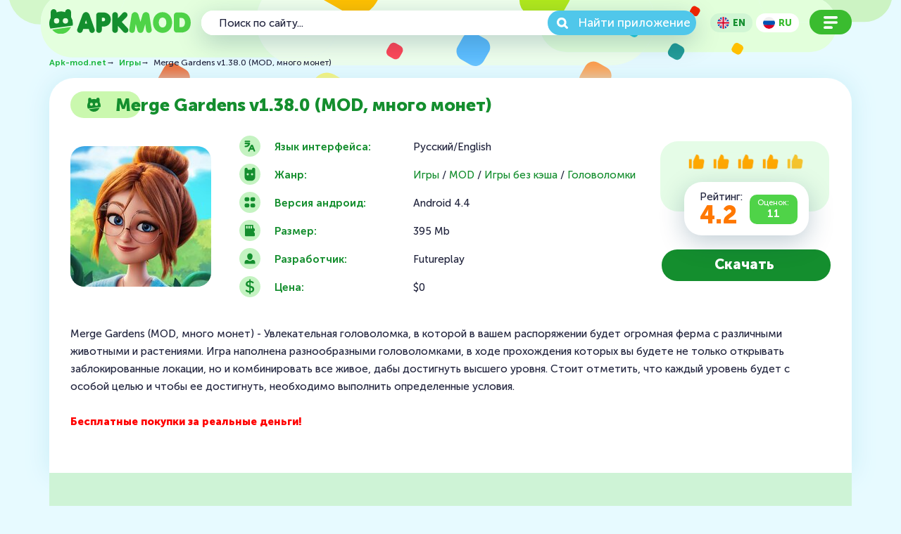

--- FILE ---
content_type: text/html; charset=utf-8
request_url: https://apk-mod.net/games/9134-merge-gardens-v110-mod-mnogo-monet.html
body_size: 5995
content:
<!DOCTYPE html>
<html lang="ru">
    <head>
        <meta charset="utf-8">
<title>Скачать Merge Gardens v1.38.0 (MOD, много монет)  на андроид</title>
<meta name="description" content="Merge Gardens (MOD, много монет) - Увлекательная головоломка, в которой в вашем распоряжении будет огромная ферма с различными животными и растениями. Игра наполнена разнообразными головоломками, в ходе прохождения которых вы будете не только открывать заблокированные локации, но и комбинировать">
<meta name="keywords" content="достигнуть, будет, Merge, особой, живое, высшего, уровня, Стоит, отметить, каждый, уровень, целью, локации, чтобы, необходимо, выполнить, определенные, условия, Деньги, уменьшаются">
<meta property="og:site_name" content="Apk-mod.net - Бесплатные игры и программы">
<meta property="og:type" content="article">
<meta property="og:title" content="Merge Gardens v1.38.0 (MOD, много монет)">
<meta property="og:url" content="https://apk-mod.net/games/9134-merge-gardens-v110-mod-mnogo-monet.html">
<meta property="og:description" content="Merge Gardens (MOD, много монет) - Увлекательная головоломка, в которой в вашем распоряжении будет огромная ферма с различными животными и растениями. Игра наполнена разнообразными головоломками, в ходе прохождения которых вы будете не только открывать заблокированные локации, но и комбинировать">
<link rel="search" type="application/opensearchdescription+xml" href="https://apk-mod.net/index.php?do=opensearch" title="Apk-mod.net - Бесплатные игры и программы">
<link rel="canonical" href="https://apk-mod.net/games/9134-merge-gardens-v110-mod-mnogo-monet.html">
<link rel="alternate" type="application/rss+xml" title="Apk-mod.net - Бесплатные игры и программы" href="https://apk-mod.net/rss.xml">
<link rel="alternate" hreflang="x-default" href="https://apk-mod.net/games/9134-merge-gardens-v110-mod-mnogo-monet.html" />
<link rel="alternate" hreflang="ru" href="https://apk-mod.net/games/9134-merge-gardens-v110-mod-mnogo-monet.html" />
<link rel="alternate" hreflang="en" href="https://apk-mod.net/en/games/9134-merge-gardens-v110-mod-unlimited-coins.html" />

<script src="/engine/classes/min/index.php?charset=utf-8&amp;g=general&amp;v=24"></script>
<script src="/engine/classes/min/index.php?charset=utf-8&amp;f=engine/classes/js/jqueryui.js,engine/classes/js/dle_js.js&amp;v=24" defer></script>
        <meta charset="UTF-8">
        <meta name="viewport" content="width=device-width, initial-scale=1.0">
        <meta http-equiv="X-UA-Compatible" content="ie=edge">
        <meta name="theme-color" content="#148e2e">
        <link rel="shortcut icon" href="/templates/apkmodtheme/images/favicon/favicon.ico">
        <link rel="stylesheet" href="/templates/apkmodtheme/css/style.min.css?2">
        <link rel="stylesheet" href="/templates/apkmodtheme/css/engine.css">
        
        <link rel="stylesheet" href="/templates/apkmodtheme/css/rating.css">
        <link href="/templates/apkmodtheme/lazydev/dle_subscribe/assets/dle_subscribe_style.css" type="text/css" rel="stylesheet">
        
        <script async src="//pagead2.googlesyndication.com/pagead/js/adsbygoogle.js"></script>
        <script>
            (adsbygoogle = window.adsbygoogle || []).push({
                google_ad_client: "ca-pub-7483553730685060",
                enable_page_level_ads: true
            });
        </script>
        
    </head>

    <body class="default">
        <div class="wrapper">
            <div class="content">
                <header class="header ">
<div class="container">
<div class="header-inner">
<div class="header-inner__mobile header-mobile">
<div class="header-mobile__menu">
<div class="header-mobile__menu-btn"></div>
</div>
</div>
<a href="/" class="header-logo"><img src="/templates/apkmodtheme/images/header-logo.svg" alt="Apk-mod.net"></a>
<div class="header-inner__search-mobile">
</div>

<nav class="header-nav mobile">
<div class="header-nav-layer">
<ul class="header-nav__list">
<li><a href="/games/" class="header-nav__link-titlecat">Игры</a></li>
<li><a href="/games/action/" class="header-nav__link">Экшен</a></li>
<li><a href="/games/arcade/" class="header-nav__link">Аркады</a></li>
<li><a href="/games/nastollnye/" class="header-nav__link">Настольные</a></li>
<li><a href="/games/card/" class="header-nav__link">Карточные</a></li>
<li><a href="/games/games-without-cache/" class="header-nav__link">Игры без кэша</a></li>
<li><a href="/games/puzzle/" class="header-nav__link">Головоломки</a></li>
<li><a href="/games/racing/" class="header-nav__link">Гонки</a></li>
<li><a href="/games/modification/" class="header-nav__link">Mod</a></li>
<li><a href="/games/sport/" class="header-nav__link">Спортивные</a></li>
<li><a href="/games/strategy/" class="header-nav__link">Стратегии</a></li>
<li><a href="/games/simuljatory/" class="header-nav__link">Симуляторы</a></li>
</ul>
<ul class="header-nav__list">
<li><a href="/apps/" class="header-nav__link-titlecat">Программы</a></li>
<li><a href="/ustanovka-prilozheniy-s-keshem.html" class="header-nav__link-titlecat">Установка приложений с Кэшем</a></li>
<li><a href="https://www.youtube.com/channel/UCrhob-7pIWbeSoc9g7GOxBw" target="_blank" class="header-nav__link-titlecat">Мы в YouTube</a></li>
<li><a href="/news/" class="header-nav__link-titlecat">Новости</a></li>
<li><a href="/index.php?do=feedback" class="header-nav__link-titlecat">Обратная связь</a></li>
</ul>
</div>
</nav>

<div class="header-search">
<form id="search" action="" name="searchform" method="post">
<input type="hidden" name="do" value="search" />
<input type="hidden" name="subaction" value="search" />
<input type="search" id="story" name="story" required placeholder="Поиск по сайту...">
<button class="search-button-small" type="submit" name="submit">Search</button>
<button class="search-button-big" type="submit" name="submit">Найти приложение</button>
</form>
</div>

<div class="header-lang">
<button  onclick="window.location.href = 'https://apk-mod.net/en/games/9134-merge-gardens-v110-mod-unlimited-coins.html'"><img class="header-langs" src="/templates/apkmodtheme/images/en.svg" alt="English"><span style="text-transform:uppercase">en</span></button>
<button class="active--lang" onclick="window.location.href = 'https://apk-mod.net/games/9134-merge-gardens-v110-mod-mnogo-monet.html'"><img class="header-langs" src="/templates/apkmodtheme/images/ru.svg" alt="Русский"><span style="text-transform:uppercase">ru</span></button>
</div>

<div class="header-desc_menu"><button></button></div>

</div>
</div>


</header>

                
                
                <!-- fullstory -->
                <div class="breadcrumbs">
<div class="container">
<div class="breadcrumbs__inner">
<div class="breadcrumbs__list">
<div id="dle-speedbar"><ul itemscope itemtype="https://schema.org/BreadcrumbList" class="speedbar"><li itemprop="itemListElement" itemscope itemtype="https://schema.org/ListItem"><a itemprop="item" href="https://apk-mod.net/" title="Apk-mod.net - Бесплатные игры и программы"><span itemprop="name">Apk-mod.net</span></a><meta itemprop="position" content="1" /></li><li class="speedbar_sep">&RightArrow;&nbsp;&nbsp;</li><li itemprop="itemListElement" itemscope itemtype="https://schema.org/ListItem"><a itemprop="item" href="https://apk-mod.net/games/" title="Игры"><span itemprop="name">Игры</span></a><meta itemprop="position" content="2" /></li><li class="speedbar_sep">&RightArrow;&nbsp;&nbsp;</li><li>Merge Gardens v1.38.0 (MOD, много монет)</li></ul></div>
</div>
</div>
</div>
</div>
                
                <div id='dle-content'><section class="app" itemscope itemtype="https://schema.org/MobileApplication">
    <meta itemprop="applicationCategory" content="Игры / MOD / Игры без кэша / Головоломки ">
    <div class="container">
        <div class="app__inner">
            <div class="section-header">
                <h1 itemprop="name" class="section-title section-title__games section-title__app-bg"><span>Merge Gardens v1.38.0 (MOD, много монет)</span></h1>
            </div>
            <div class="app-info">
                <div class="app-info__img">
                    <img decoding="async" itemprop="image" src="/uploads/posts/2023-05/1683554868_merge-gardens2.jpg" alt="Merge Gardens v1.38.0 (MOD, много монет)">
                </div>
                <div class="app-info__lists">
                    <ul class="app-info__list">
                        <li>Язык интерфейса:</li>
                        <li>Жанр:</li>
                        <li>Версия андроид:</li>
                        <li>Размер:</li>
                        <li>Разработчик:</li>
                        <li>Цена:</li>
                    </ul>
                    <ul class="app-info__list-data">
                        <li><span>Русский/English</span></li>
                        <li><span><a href="https://apk-mod.net/games/">Игры</a> / <a href="https://apk-mod.net/games/modification/">MOD</a> / <a href="https://apk-mod.net/games/games-without-cache/">Игры без кэша</a> / <a href="https://apk-mod.net/games/puzzle/">Головоломки </a></span></li>
                        <li><span itemprop="operatingSystem">Android 4.4</span></li>
                        <li><span>395 Mb </span></li>
                        <li><span>Futureplay</span></li>
                        <li><span itemprop="offers" itemscope itemtype="http://schema.org/Offer"><span itemprop="price" content="0">$0</span><meta itemprop="priceCurrency" content="USD" /></span></li>
                    </ul>
                </div>
                <div class="app-info__more">
                    <div class="app-info__more-rating app-rating">
                        <div class="app-rating__stars">
                            <div class="rating-wrap"><div class="rating-full"><div id='ratig-layer-9134'>
	<div class="rating" itemprop="aggregateRating" itemscope itemtype="http://schema.org/AggregateRating">
		<ul class="unit-rating">
		<li class="current-rating" style="width:80%;">80</li>
		<li><a href="#" title="Плохо" class="r1-unit" onclick="doRate('1', '9134'); return false;">1</a></li>
		<li><a href="#" title="Приемлемо" class="r2-unit" onclick="doRate('2', '9134'); return false;">2</a></li>
		<li><a href="#" title="Средне" class="r3-unit" onclick="doRate('3', '9134'); return false;">3</a></li>
		<li><a href="#" title="Хорошо" class="r4-unit" onclick="doRate('4', '9134'); return false;">4</a></li>
		<li><a href="#" title="Отлично" class="r5-unit" onclick="doRate('5', '9134'); return false;">5</a></li>
		</ul><meta itemprop="itemReviewed" content="Merge Gardens v1.38.0 (MOD, много монет)"><meta itemprop="worstRating" content="1"><meta itemprop="ratingCount" content="11"><meta itemprop="ratingValue" content="4"><meta itemprop="bestRating" content="5">
	</div>
</div></div></div>
                        </div>
                        <div class="app-rating__amount">
                            <div class="app-rating__amount-all">
                                 <div class="r_count_value">4.4</div>
                                Рейтинг:<span class="rate_value"></span>
                            </div>
                            <div class="app-rating__amount-summ">
                                Оценок:<span><span id="vote-num-id-9134">11</span></span>
                                
                            </div>
                        </div>
                    </div>
                    <button class="app-info__more-btn">Скачать</button>
                    
                </div>
            </div>
            <div class="app-descr">
                <p itemprop="description">Merge Gardens (MOD, много монет) - Увлекательная головоломка, в которой в вашем распоряжении будет огромная ферма с различными животными и растениями. Игра наполнена разнообразными головоломками, в ходе прохождения которых вы будете не только открывать заблокированные локации, но и комбинировать все живое, дабы достигнуть высшего уровня. Стоит отметить, что каждый уровень будет с особой целью и чтобы ее достигнуть, необходимо выполнить определенные условия.<br><br><!--colorstart:#FF0000--><span style="color:#FF0000"><!--/colorstart-->Бесплатные покупки за реальные деньги!<!--colorend--></span><!--/colorend--></p>
            </div>
            
        </div>
        <div class="app-download__container">
            
            <script async src="https://pagead2.googlesyndication.com/pagead/js/adsbygoogle.js"></script>
<!-- 26082016 -->
<ins class="adsbygoogle"
     style="display:block"
     data-full-width-responsive="true"
     data-ad-client="ca-pub-7483553730685060"
     data-ad-slot="4405275033"
     data-ad-format="auto"
     data-full-width-responsive="true"></ins>
<script>
     (adsbygoogle = window.adsbygoogle || []).push({});
</script><br>
          
            
            <a href="https://apk-mod.net/file_9134_apk-download.html" rel="nofollow" class="app-link__item">
                <div class="app-link__item-box link-inner">
                    <div class="link-inner__name">Скачать Merge Gardens v1.38.0 (MOD, много монет).apk</div>
                </div>
                
            </a>
            
            
            
            
            

        </div>
    </div>
</section></div>
                <!-- fullstory -->
                


                


            

            


            <a id="toptop"></a>
            <footer class="footer">
<div class="container">
<div class="footer__inner">
<div class="footer__inner-about footer-about">
<a href="/" class="footer-logo"><img src="/templates/apkmodtheme/images/footer-logo.svg"></a>
<div class="footer-about__copy">2016-2026 © apk-mod.net — Приложения для Андроид. Копирование материала строго запрещено</div>
</div>
<div class="footer__inner-break"></div>
<div class="footer__inner-social">
<a href="/index.php?do=feedback" class="btnf feedback">Обратная связь</a>
</div>
<div class="footer__inner-by">
</div>
</div>
</div>
</footer>
        </div>

        <script>
<!--
var dle_root       = '/';
var dle_admin      = '';
var dle_login_hash = 'b2b4a92d697e6f7c3c83a48c4485cae50aafdbfd';
var dle_group      = 5;
var dle_skin       = 'apkmodtheme';
var dle_wysiwyg    = '0';
var quick_wysiwyg  = '0';
var dle_act_lang   = ["Да", "Нет", "Ввод", "Отмена", "Сохранить", "Удалить", "Загрузка. Пожалуйста, подождите..."];
var menu_short     = 'Быстрое редактирование';
var menu_full      = 'Полное редактирование';
var menu_profile   = 'Просмотр профиля';
var menu_send      = 'Отправить сообщение';
var menu_uedit     = 'Админцентр';
var dle_info       = 'Информация';
var dle_confirm    = 'Подтверждение';
var dle_prompt     = 'Ввод информации';
var dle_req_field  = 'Заполните все необходимые поля';
var dle_del_agree  = 'Вы действительно хотите удалить? Данное действие невозможно будет отменить';
var dle_spam_agree = 'Вы действительно хотите отметить пользователя как спамера? Это приведёт к удалению всех его комментариев';
var dle_complaint  = 'Укажите текст Вашей жалобы для администрации:';
var dle_big_text   = 'Выделен слишком большой участок текста.';
var dle_orfo_title = 'Укажите комментарий для администрации к найденной ошибке на странице';
var dle_p_send     = 'Отправить';
var dle_p_send_ok  = 'Уведомление успешно отправлено';
var dle_save_ok    = 'Изменения успешно сохранены. Обновить страницу?';
var dle_reply_title= 'Ответ на комментарий';
var dle_tree_comm  = '0';
var dle_del_news   = 'Удалить статью';
var dle_sub_agree  = 'Вы действительно хотите подписаться на комментарии к данной публикации?';
var allow_dle_delete_news   = false;

//-->
</script>
        <script src="/templates/apkmodtheme/js/libs.min.js"></script>
        <script src="/templates/apkmodtheme/js/main.min.js?1"></script>
        <script src="/templates/apkmodtheme/js/toptop.js"></script>
        
        
        <!-- Yandex.Metrika counter --> <script type="text/javascript" > (function(m,e,t,r,i,k,a){m[i]=m[i]||function(){(m[i].a=m[i].a||[]).push(arguments)}; m[i].l=1*new Date();k=e.createElement(t),a=e.getElementsByTagName(t)[0],k.async=1,k.src=r,a.parentNode.insertBefore(k,a)}) (window, document, "script", "https://mc.yandex.ru/metrika/tag.js", "ym"); ym(37031265, "init", { clickmap:true, trackLinks:true, accurateTrackBounce:true }); </script> <noscript><div><img src="https://mc.yandex.ru/watch/37031265" style="position:absolute; left:-9999px;" alt="" /></div></noscript> <!-- /Yandex.Metrika counter -->
    </body>
</html>
<!-- DataLife Engine Copyright SoftNews Media Group (http://dle-news.ru) -->


--- FILE ---
content_type: text/html; charset=utf-8
request_url: https://www.google.com/recaptcha/api2/aframe
body_size: 266
content:
<!DOCTYPE HTML><html><head><meta http-equiv="content-type" content="text/html; charset=UTF-8"></head><body><script nonce="ga0iPL5Ko8eWxnJ2ZL9Q-g">/** Anti-fraud and anti-abuse applications only. See google.com/recaptcha */ try{var clients={'sodar':'https://pagead2.googlesyndication.com/pagead/sodar?'};window.addEventListener("message",function(a){try{if(a.source===window.parent){var b=JSON.parse(a.data);var c=clients[b['id']];if(c){var d=document.createElement('img');d.src=c+b['params']+'&rc='+(localStorage.getItem("rc::a")?sessionStorage.getItem("rc::b"):"");window.document.body.appendChild(d);sessionStorage.setItem("rc::e",parseInt(sessionStorage.getItem("rc::e")||0)+1);localStorage.setItem("rc::h",'1768998322271');}}}catch(b){}});window.parent.postMessage("_grecaptcha_ready", "*");}catch(b){}</script></body></html>

--- FILE ---
content_type: text/css
request_url: https://apk-mod.net/templates/apkmodtheme/lazydev/dle_subscribe/assets/dle_subscribe_style.css
body_size: 446
content:
.subscr-lazydev {
	padding: 30px;
	background-color: #f2f6f8;
	display: flex;
	justify-content: space-between;
	align-items: center;
	margin-bottom: 30px;
}

.subscr-title {
	font-size: 18px;
	font-weight: 700;
}

.subscr-desc {
	opacity: 0.6;
	margin-top: 15px;
}

.subscr-left {
	flex-basis: 0;
	flex-grow: 1;
	max-width: 100%;
	min-width: 50px;
}

.subscr-right {
	width: 200px;
	margin-left: 30px;
	text-align: center;
}

.subscr-btn, .unsubscr-btn {
	display: block;
	text-align: center;
	padding: 10px;
	border-radius: 4px; 
	background-color: #2C3E50;
	color: #fff;
	font-size: 18px;
	margin-bottom: 15px;
	cursor: pointer;
}

.subscr-btn:hover {
	background: #26A65B;
}

.unsubscr-btn:hover {
	background: #E74C3C;
}

.subscr-info span {
	color: #e74c3c;
}

@media screen and (max-width: 590px) {
    .subscr-lazydev {
		text-align: center;
		display: block;
	}
    .subscr-right {
		width: 100%;
		margin: 15px 0 0 0;
	}
}

--- FILE ---
content_type: image/svg+xml
request_url: https://apk-mod.net/templates/apkmodtheme/images/search-form-btn-icon.svg
body_size: 913
content:
<svg xmlns="http://www.w3.org/2000/svg" viewBox="0 0 15.73828 15.73633"><defs><style>.cls-1{fill:#fff;}</style></defs><title>search-form-btn-icon</title><g id="Слой_2" data-name="Слой 2"><g id="Слой_1-2" data-name="Слой 1"><path class="cls-1" d="M15.30078,13.16992,12.4043,10.27148a6.56072,6.56072,0,0,0,1.01953-3.56055,6.6346,6.6346,0,0,0-.52832-2.6084,6.69943,6.69943,0,0,0-12.36719,0,6.70319,6.70319,0,0,0,0,5.2168,6.59364,6.59364,0,0,0,3.5752,3.57422,6.71444,6.71444,0,0,0,6.16992-.49023l2.89063,2.88086a1.41355,1.41355,0,0,0,1.06738.45215,1.50537,1.50537,0,0,0,1.06934-2.56641Zm-4.88965-6.459A3.535,3.535,0,0,1,9.3252,9.32422a3.58112,3.58112,0,0,1-2.61328,1.08594A3.58112,3.58112,0,0,1,4.09863,9.32422,3.58112,3.58112,0,0,1,3.0127,6.71094,3.535,3.535,0,0,1,4.09863,4.09766,3.535,3.535,0,0,1,6.71191,3.01172,3.535,3.535,0,0,1,9.3252,4.09766,3.535,3.535,0,0,1,10.41113,6.71094Z"/></g></g></svg>

--- FILE ---
content_type: image/svg+xml
request_url: https://apk-mod.net/templates/apkmodtheme/images/feedback.svg
body_size: 518
content:
<svg xmlns="http://www.w3.org/2000/svg" viewBox="0 0 19.25926 13"><defs><style>.a{fill:#3baa34;}</style></defs><title>feedback</title><path class="a" d="M1.44444,0A1.44851,1.44851,0,0,0,.90278.10532L9.088,7.478a.71369.71369,0,0,0,1.06829,0L18.35648.10532A1.44851,1.44851,0,0,0,17.81481,0ZM.015,1.24884A1.49234,1.49234,0,0,0,0,1.44444V11.55556A1.44129,1.44129,0,0,0,1.44444,13H17.81481a1.44129,1.44129,0,0,0,1.44444-1.44444V1.44444a1.49182,1.49182,0,0,0-.015-.1956l-8.125,7.305a2.24751,2.24751,0,0,1-2.99421,0Z"/></svg>

--- FILE ---
content_type: image/svg+xml
request_url: https://apk-mod.net/templates/apkmodtheme/images/icons-cat/app-info__list-1.svg
body_size: 700
content:
<svg xmlns="http://www.w3.org/2000/svg" viewBox="0 0 24 24"><defs><style>.b{fill:#148e2e}</style></defs><circle cx="12" cy="12" r="12" fill="#c5f3c2"/><path class="b" d="M6.869 7.432h4.613a.856.856 0 000-1.712H6.87a.856.856 0 000 1.712zM12.29 9.116a.856.856 0 00-.56-1.074.86.86 0 00-.248-.04H6.87a.856.856 0 000 1.713h3.307a3.592 3.592 0 01-3.321 1.713.856.856 0 10.004 1.712 5.285 5.285 0 005.43-4.024zM17.942 17.112v-.001l-.002-.006-2.306-5.8a.698.698 0 00-.046-.098 1.427 1.427 0 00-2.518-.245 1.39 1.39 0 00-.12.227l-1.595 3.252-1.274 2.606a.857.857 0 101.54.753l.88-1.806h3.154l.692 1.744a.852.852 0 00.796.54.867.867 0 00.317-.061.857.857 0 00.482-1.105zm-2.967-2.83H13.34l.903-1.842z"/></svg>

--- FILE ---
content_type: image/svg+xml
request_url: https://apk-mod.net/templates/apkmodtheme/images/icons-title/app-bg.svg
body_size: 567
content:
<svg xmlns="http://www.w3.org/2000/svg" viewBox="0 0 24.169 25"><defs><style>.a{fill:#148e2e}</style></defs><path class="a" d="M11.874 25a11.41 11.41 0 0010.407-7.11l-19.23 2.698A11.167 11.167 0 0011.873 25zM22.281 7.943V3.021a3.021 3.021 0 00-6.042 0v.053a12.118 12.118 0 00-8.762.179v-.232a3.021 3.021 0 00-6.042 0v5.69a12.094 12.094 0 00-.287 10.857L23.98 16.54a12.144 12.144 0 00.188-2.114 12.023 12.023 0 00-1.888-6.483zM7.477 14.502a2.719 2.719 0 112.72-2.72 2.719 2.719 0 01-2.72 2.72zm6.345-2.72a2.719 2.719 0 112.719 2.72 2.719 2.719 0 01-2.72-2.72z"/></svg>

--- FILE ---
content_type: image/svg+xml
request_url: https://apk-mod.net/templates/apkmodtheme/images/search-download.svg
body_size: 647
content:
<svg xmlns="http://www.w3.org/2000/svg" viewBox="0 0 67.65283 60.25"><defs><style>.a{fill:#4fd348;}</style></defs><title>search-download</title><path class="a" d="M42.84246,10.8815V21.11812H53.85211a.67137.67137,0,0,1,.48823,1.13921L34.30651,42.85263a.66855.66855,0,0,1-.96833,0L13.31249,22.25733a.67122.67122,0,0,1,.51264-1.13921H24.81038V10.8815C24.81038-3.62717,42.84246-3.62717,42.84246,10.8815Z"/><path class="a" d="M11.31887,45.48909v3.442H56.334v-3.442c0-7.43742,11.31887-7.43742,11.31887,0v8.91025A5.8726,5.8726,0,0,1,61.80217,60.25H5.85066A5.86733,5.86733,0,0,1,0,54.39934V45.48909C0,38.05167,11.31887,38.05167,11.31887,45.48909Z"/></svg>

--- FILE ---
content_type: image/svg+xml
request_url: https://apk-mod.net/templates/apkmodtheme/images/icons-cat/app-info__list-5.svg
body_size: 426
content:
<svg xmlns="http://www.w3.org/2000/svg" viewBox="0 0 24 24"><circle cx="12" cy="12" r="12" fill="#c5f3c2"/><path d="M12 6a3.09 3.09 0 00-3 3.375c0 2.063.938 4.125 3 4.125 2.025 0 3-2.063 3-4.125A3.09 3.09 0 0012 6zm-3 7.5a3.009 3.009 0 00-3 3v1.313a.177.177 0 00.188.187h11.625a.177.177 0 00.187-.188V16.5a3.009 3.009 0 00-3-3h-.152a.95.95 0 00-.293.117 3.742 3.742 0 01-5.11 0 .688.688 0 00-.293-.117z" fill="#148e2e"/></svg>

--- FILE ---
content_type: application/javascript
request_url: https://apk-mod.net/templates/apkmodtheme/js/main.min.js?1
body_size: 820
content:
$(function() {
    $(".header-mobile__menu").click(function() { $(this).toggleClass("menu--active"), $(".header-nav").toggleClass("menu--active"), 
        $(".header-lang").toggleClass("menu--active") }), 
        $(".header-desc_menu").click(function() { $(this).toggleClass("menu--active"), $(".header-nav").toggleClass("menu--active"), 
        $(".header-lang").toggleClass("menu--active")}), 
        $(".header-inner__search-mobile").click(function() {
        $(this).toggleClass("search--active"), $(".header-search").toggleClass("search--active"), $("body").toggleClass("menu--active")
    }), $(".download-result__link").click(function() {
        $(this).replaceWith("<span>loading in progress..</span>")
    }), $(".tabs-caption li").click("li:not(.active)", function() {
        $(this).addClass("active").siblings().removeClass("active").closest("div.tabs").find("div.tabs__content").removeClass("active").eq($(this).index()).addClass("active")
    }), $(".app-info__more-btn").on("click", function(e) {
        var i = $(".app-download__container");
        i.length && (e.preventDefault(), $("html, body").stop().animate({
            scrollTop: i.offset().top
        }, 400))
    })
}), $(function() {
    function e() {
        if (!0 !== t.matches) return !1 === t.matches ? a() : void 0;
        void 0 !== i && i.destroy(!0, !0)
    }
    var i, t = window.matchMedia("(min-width: 1300px)"),
        a = function() {
            i = new Swiper(".swiper-container", {
                slidesPerView: "auto",
                freeMode: !0,
                watchOverflow: !1,
                spaceBetween: 0
            })
        };
    t.addListener(e), e()
});

$(window).load(function() {

    var rateCount = $('.r_count_value').text(),
        rateCustom = ($('.current-rating').text() / 100) * 5,
        rateResult = ((Number(rateCount) + Number(rateCustom)) / 2).toFixed(1);

    if (rateCustom > 0) {
        $('.rate_value').html(rateResult);
    } else {
        $('.rate_value').html(rateCount);
    }
    console.log(
        rateCount, 
        rateCustom, 
        rateResult
    );
});





--- FILE ---
content_type: image/svg+xml
request_url: https://apk-mod.net/templates/apkmodtheme/images/ru.svg
body_size: 415
content:
<svg xmlns="http://www.w3.org/2000/svg" viewBox="0 0 12 12"><defs><style>.a{fill:#f0f0f0;}.b{fill:#0052b4;}.c{fill:#d80027;}</style></defs><title>rus</title><circle class="a" cx="6" cy="6" r="6"/><path class="b" d="M11.6268,8.08695a6.0218,6.0218,0,0,0,0-4.17389H.3732a6.0218,6.0218,0,0,0,0,4.17389L6,8.60869Z"/><path class="c" d="M6,12a6.00212,6.00212,0,0,0,5.6268-3.91305H.3732A6.00212,6.00212,0,0,0,6,12Z"/></svg>